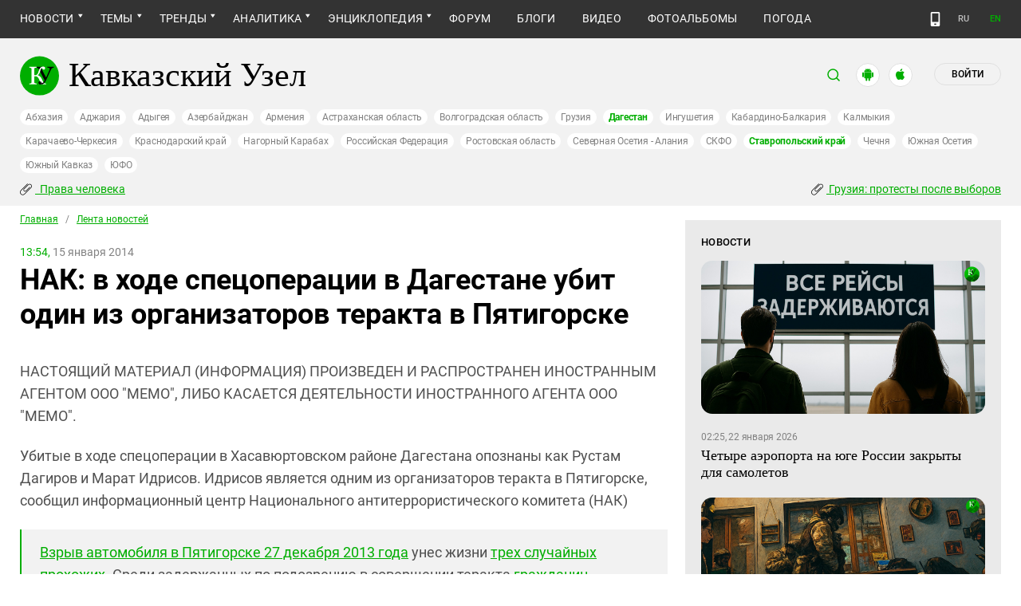

--- FILE ---
content_type: image/svg+xml
request_url: https://www.kavkaz-uzel.eu/assets/redesign/app3-b2a0bbf9b6313b58961ebfc4464d30b16b65377cadf7cdc8fa510ca0e3d6a7c5.svg
body_size: 400
content:
<svg width="30" height="31" viewBox="0 0 30 31" fill="none" xmlns="http://www.w3.org/2000/svg">
<rect x="0.5" y="1.09326" width="29" height="29" rx="14.5" fill="white"/>
<path d="M18.1875 15.0384C18.1722 13.2697 19.5861 12.4092 19.6508 12.3692C18.85 11.1602 17.6088 10.9951 17.1726 10.9819C16.1302 10.8683 15.119 11.6278 14.588 11.6278C14.0464 11.6278 13.2286 10.9929 12.3473 11.0115C11.2132 11.0296 10.1522 11.7096 9.57029 12.7654C8.36939 14.9182 9.26503 18.0819 10.4156 19.8221C10.9911 20.6743 11.6637 21.6259 12.5439 21.5924C13.4051 21.5556 13.7268 21.0239 14.7661 21.0239C15.7958 21.0239 16.0979 21.5924 16.9956 21.571C17.9199 21.5556 18.5018 20.7149 19.0572 19.855C19.7223 18.8782 19.9894 17.9162 20 17.8668C19.9783 17.8591 18.205 17.1583 18.1875 15.0384Z" fill="#00AE00"/>
<path d="M16.4917 9.83719C16.9549 9.23738 17.2718 8.42136 17.1838 7.59326C16.5134 7.62399 15.675 8.07344 15.1922 8.66008C14.765 9.17702 14.3835 10.0243 14.482 10.8211C15.2351 10.8793 16.0083 10.4277 16.4917 9.83719Z" fill="#00AE00"/>
<rect x="0.5" y="1.09326" width="29" height="29" rx="14.5" stroke="#E0E0E0"/>
</svg>
